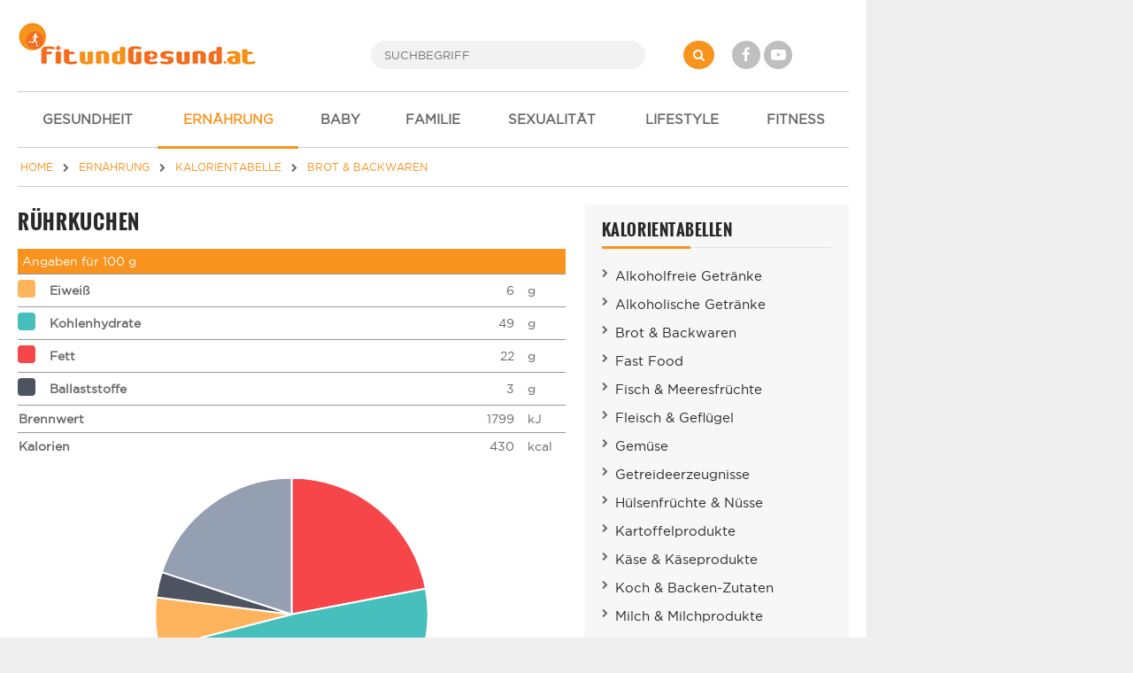

--- FILE ---
content_type: text/html; charset=UTF-8
request_url: https://www.fitundgesund.at/ruehrkuchen-naehrwerte-480
body_size: 5014
content:
<!doctype html>
<html lang="de">
<head>
    

<meta name="viewport" content="width=device-width, initial-scale=1">
<meta http-equiv="X-UA-Compatible" content="IE=Edge,chrome=1">
<meta name="description" content="Nährwertangaben zu Rührkuchen - Kalorien, Fettgehalt und alle weiteren Nährwerte von Rührkuchen - Kalorientabelle." /><title>Rührkuchen - Kalorien & Nährwertangaben</title>
<link rel="shortcut icon" href="/assets/img/design/favicon.ico" type="image/x-icon" />

<link rel="stylesheet" href="/assets/css/font-awesome-4.7.0/css/font-awesome.min.css">
	<link type="text/css" rel="stylesheet" href="/assets/css/app/app.css?1698160826" />




<meta property="og:title" content="R&uuml;hrkuchen - Kalorien &amp; N&auml;hrwertangaben" /><meta property="og:description" content="N&auml;hrwertangaben zu R&uuml;hrkuchen - Kalorien, Fettgehalt und alle weiteren N&auml;hrwerte von R&uuml;hrkuchen - Kalorientabelle." /><meta property="og:url" content="https://www.fitundgesund.at/ruehrkuchen-naehrwerte-480" /><link rel="canonical" href="https://www.fitundgesund.at/ruehrkuchen-naehrwerte-480" /><meta property="og:type" content="website" />

<script type="application/ld+json">[{"@context":"http:\/\/schema.org","@type":"BreadcrumbList","itemListElement":[{"@type":"ListItem","position":1,"item":{"@id":"\/","name":"Home"}},{"@type":"ListItem","position":2,"item":{"@id":"\/ernaehrung","name":"Ernährung"}},{"@type":"ListItem","position":3,"item":{"@id":"\/kalorientabelle","name":"Kalorientabelle"}},{"@type":"ListItem","position":4,"item":{"@id":"\/naehrwerte-brot-und-backwaren","name":"Brot & Backwaren"}}]}]</script>

<script>
    var docW = window.innerWidth || document.documentElement.clientWidth || document.body.clientWidth,
        bmm_prod = true,
        isMobile = docW < 768;
</script>






</head>
<body class="cbp-spmenu-push ">
    <div id="container">

        <header id="header">
            <div id="topheader">
    <div id="mobile_menu_btn" class="mobileMenuToggle"><i class="fa fa-bars"></i></div>

    <a href="/" id="logo"><img src="/assets/img/logos/logo.png" alt="Logo"></a>

    <form id="search" action="/suche" method="get">
        <button type="submit" name="" value="" class="fa fa-search"></button>
        <input type="search" name="s" placeholder="SUCHBEGRIFF" autocomplete="off">
    </form>

    <div id="social">
        <a href="http://www.facebook.com/FitUndGesund.at" target="_blank" rel="nofollow" class="fa fa-facebook"></a>
        <a href="https://www.youtube.com/user/FitUndGesundAT" target="_blank" rel="nofollow" class="fa fa-youtube-play"></a>
    </div>

    <div id="login">
                    
            </div>
</div>

<div id="navi_con">
    <nav id="main-nav">
        <ul>
                            <li ">
                                        <a href="/gesundheit"><i class="icon-"></i> GESUNDHEIT</a>

                                    </li>
                            <li  class="active-f">
                                        <a href="/ernaehrung"><i class="icon-"></i> ERNÄHRUNG</a>

                                            <ul class="subnav">
                                                            <li ">
                                    <a href="/abnehmen">Abnehmen</a>
                                </li>
                                                            <li ">
                                    <a href="/diaeten">Diäten im Überblick</a>
                                </li>
                                                            <li ">
                                    <a href="/ernaehrungsluegen">Ernährungslügen</a>
                                </li>
                                                            <li ">
                                    <a href="/gesunde-ernaehrung">gesunde Ernährung</a>
                                </li>
                                                            <li  class="active-f">
                                    <a href="/kalorientabelle">Kalorientabelle</a>
                                </li>
                                                            <li ">
                                    <a href="/diaetrezepte">Diätrezepte</a>
                                </li>
                                                            <li ">
                                    <a href="/vitamine">Vitamine im Überblick</a>
                                </li>
                                                            <li ">
                                    <a href="/mineralstoffe-spurenelemente">Mineralstoffe</a>
                                </li>
                                                            <li ">
                                    <a href="/rezepte-krankheiten">Erkrankungen - Rezepte</a>
                                </li>
                                                            <li ">
                                    <a href="/bmi-rechner">BMI-Rechner</a>
                                </li>
                                                            <li ">
                                    <a href="/kalorien-grundumsatz">Kalorien-Grundumsatz</a>
                                </li>
                                                            <li ">
                                    <a href="/krankheit-ernaehrung">Krankheit & Ernährung</a>
                                </li>
                                                    </ul>
                                    </li>
                            <li ">
                                        <a href="/schwangerschaft-baby"><i class="icon-"></i> BABY</a>

                                    </li>
                            <li ">
                                        <a href="/familie-kinder"><i class="icon-"></i> FAMILIE</a>

                                    </li>
                            <li ">
                                        <a href="/liebe-sexualitaet"><i class="icon-"></i> SEXUALITÄT</a>

                                    </li>
                            <li ">
                                        <a href="/mode-lifestyle-beauty"><i class="icon-"></i> LIFESTYLE</a>

                                    </li>
                            <li ">
                                        <a href="/fitness"><i class="icon-"></i> FITNESS</a>

                                    </li>
                    </ul>
    </nav>

    <div id="navi_overlay"></div>
</div>
        </header>

        <div id="middle">
                                        <div id="breadcrumb">
    <a href="/" itemprop="url"><span itemprop="title">HOME</span></a>

                        <i class="fa fa-chevron-right"></i>
            <a href="/ernaehrung" itemprop="url"><span itemprop="title">ERNÄHRUNG</span></a>
                                <i class="fa fa-chevron-right"></i>
            <a href="/kalorientabelle" itemprop="url"><span itemprop="title">KALORIENTABELLE</span></a>
                                <i class="fa fa-chevron-right"></i>
            <a href="/naehrwerte-brot-und-backwaren" itemprop="url"><span itemprop="title">BROT & BACKWAREN</span></a>
                                </div>
            

                                        <div class="grid">
                    <main class="col col-2-3" id="main">
                                
                
                        <style>
    #naehrwert_table .bg-orange{
        padding: 5px;
    }
    #naehrwert_table table {
        width: 100%;
    }
    #naehrwert_table tr:hover {
        background: #f5f5f5;
    }
    #naehrwert_table th, #naehrwert_table td{
        border-top: 1px solid #999 !important;
    }
    #naehrwert_table th{
        text-align: left;
        width: 85%;
    }
    #naehrwert_table td{
        padding: 6px 15px 6px 0;
    }
    #naehrwert_table .legend{
        width: 20px;
    }
    #naehrwert_table .legend span{
        display: inline-block;
        height: 20px;
        width: 20px;
        border-radius: 4px;
    }
    #chart-area {
        width: 300px;
        margin: 20px auto;
    }
    .quicklinks.related {
        padding: 0;
    }
    .quicklinks.related a{
        display: block;
        padding: 3px 0;
    }
</style>

<h1>Rührkuchen</h1>

<div id="naehrwert_table">
    <div class="bg-orange">
        Angaben für 100 g
    </div>

    <table cellspacing="0">
        <tr>
            <td class="legend"><span style="background: #FDB45C"></span></td>
            <th>Eiweiß</th>
            <td class="text-right">6</td>
            <td>g</td>
        </tr>
        <tr>
            <td class="legend"><span style="background: #46BFBD"></span></td>
            <th>Kohlenhydrate</th>
            <td class="text-right">49</td>
            <td>g</td>
        </tr>
        <tr>
            <td class="legend"><span style="background: #F7464A"></span></td>
            <th>Fett</th>
            <td class="text-right">22</td>
            <td>g</td>
        </tr>
        <tr>
            <td class="legend"><span style="background: #4D5360"></span></td>
            <th>Ballaststoffe</th>
            <td class="text-right">3</td>
            <td>g</td>
        </tr>
        <tr>
            <th colspan="2">Brennwert</th>
            <td class="text-right">1799</td>
            <td>kJ</td>
        </tr>
        <tr>
            <th colspan="2">Kalorien</span></th>
            <td class="text-right">430</td>
            <td>kcal</td>
        </tr>
    </table>
</div>

<div id="canvas-holder"><canvas id="chart-area"/></div>

<h2>Weitere "Brot & Backwaren" Produkte</h2>
    <ul class="grid quicklinks related">
            <li class="col col-1-3">
            <a href="/amerikaner-naehrwerte-326">Amerikaner (Stück)</a>
        </li>
            <li class="col col-1-3">
            <a href="/apfeltasche-naehrwerte-325">Apfeltasche (Stück)</a>
        </li>
            <li class="col col-1-3">
            <a href="/biskuit-loeffel-naehrwerte-474">Biskuit (Löffel-)</a>
        </li>
            <li class="col col-1-3">
            <a href="/blaetterteiggebaeck-naehrwerte-475">Blätterteiggebäck</a>
        </li>
            <li class="col col-1-3">
            <a href="/blaetterteigstueckchen-naehrwerte-327">Blätterteigstückchen (Stück)</a>
        </li>
            <li class="col col-1-3">
            <a href="/butterkeks-naehrwerte-476">Butterkeks</a>
        </li>
            <li class="col col-1-3">
            <a href="/croissant-naehrwerte-331">Croissant (Stück)</a>
        </li>
            <li class="col col-1-3">
            <a href="/donuts-mit-zucker-naehrwerte-328">Donuts mit Zucker (Stück)</a>
        </li>
            <li class="col col-1-3">
            <a href="/hefegebaeck-einfach-naehrwerte-477">Hefegebäck, einfach</a>
        </li>
            <li class="col col-1-3">
            <a href="/knaeckebrot-naehrwerte-465">Knäckebrot</a>
        </li>
            <li class="col col-1-3">
            <a href="/laugenbrezel-naehrwerte-329">Laugenbrezel (Stück)</a>
        </li>
            <li class="col col-1-3">
            <a href="/mandelmakronen-naehrwerte-478">Mandelmakronen</a>
        </li>
            <li class="col col-1-3">
            <a href="/mischbrot-roggenweizen-naehrwerte-466">Mischbrot (Roggen,Weizen)</a>
        </li>
            <li class="col col-1-3">
            <a href="/obstkuchen-naehrwerte-479">Obstkuchen</a>
        </li>
            <li class="col col-1-3">
            <a href="/paniermehl-naehrwerte-473">Paniermehl</a>
        </li>
            <li class="col col-1-3">
            <a href="/pumpernickel-naehrwerte-467">Pumpernickel</a>
        </li>
            <li class="col col-1-3">
            <a href="/roggenbrot-naehrwerte-468">Roggenbrot</a>
        </li>
            <li class="col col-1-3">
            <a href="/roggenvollkornbrot-naehrwerte-469">Roggenvollkornbrot</a>
        </li>
            <li class="col col-1-3">
            <a href="/rosinenschnecke-naehrwerte-330">Rosinenschnecke (Stück)</a>
        </li>
            <li class="col col-1-3">
            <a href="/salzstangen-naehrwerte-482">Salzstangen</a>
        </li>
            <li class="col col-1-3">
            <a href="/schweinsohren-naehrwerte-332">Schweinsohren (Stück)</a>
        </li>
            <li class="col col-1-3">
            <a href="/semmeln-naehrwerte-464">Semmeln</a>
        </li>
            <li class="col col-1-3">
            <a href="/spritzkuchen-naehrwerte-333">Spritzkuchen (Stück)</a>
        </li>
            <li class="col col-1-3">
            <a href="/streuseltaler-naehrwerte-334">Streuseltaler (Stück)</a>
        </li>
            <li class="col col-1-3">
            <a href="/waffelmischung-naehrwerte-483">Waffelmischung</a>
        </li>
            <li class="col col-1-3">
            <a href="/weizen-toastbrot-naehrwerte-470">Weizen-Toastbrot</a>
        </li>
            <li class="col col-1-3">
            <a href="/weizenmischbrot-naehrwerte-471">Weizenmischbrot</a>
        </li>
            <li class="col col-1-3">
            <a href="/weizenvollkornbrot-naehrwerte-472">Weizenvollkornbrot</a>
        </li>
            <li class="col col-1-3">
            <a href="/zwieback-naehrwerte-484">Zwieback</a>
        </li>
    </ul>


                    </main>

                    <div class="col col-1-3 col-m-2-2" id="rightbar">
                        
                
                
    <section class="sec quicklinks ">
                                <div class="heading">KALORIENTABELLEN</div>
            

        <ul>
                            <li><a  href="/naehrwerte-alkoholfreie-getraenke">Alkoholfreie Getränke</a></li>
                            <li><a  href="/naehrwerte-alkoholhaltige-getraenke">Alkoholische Getränke</a></li>
                            <li><a  href="/naehrwerte-brot-und-backwaren">Brot & Backwaren</a></li>
                            <li><a  href="/naehrwerte-fast-food">Fast Food</a></li>
                            <li><a  href="/naehrwerte-fisch-und-meeresfruechte">Fisch & Meeresfrüchte</a></li>
                            <li><a  href="/naehrwerte-fleisch-und-gefluegel">Fleisch & Geflügel</a></li>
                            <li><a  href="/naehrwerte-gemuese">Gemüse</a></li>
                            <li><a  href="/naehrwerte-getreideerzeugnisse">Getreideerzeugnisse</a></li>
                            <li><a  href="/naehrwerte-huelsenfruechte-und-nuesse">Hülsenfrüchte & Nüsse</a></li>
                            <li><a  href="/naehrwerte-kartoffelprodukte">Kartoffelprodukte</a></li>
                            <li><a  href="/naehrwerte-kaese-und-kaeseprodukte">Käse & Käseprodukte</a></li>
                            <li><a  href="/naehrwerte-koch-und-backen-zutaten">Koch & Backen-Zutaten</a></li>
                            <li><a  href="/naehrwerte-milch-und-milchprodukte">Milch & Milchprodukte</a></li>
                            <li><a  href="/naehrwerte-obst">Obst</a></li>
                            <li><a  href="/naehrwerte-speisefette-und-oele">Speisefette & Öle</a></li>
                            <li><a  href="/naehrwerte-suesswaren-zucker">Süßwaren & Zucker</a></li>
                            <li><a  href="/naehrwerte-verschiedenes">Verschiedenes</a></li>
                            <li><a  href="/naehrwerte-wurst-und-fleischwaren">Wurst & Fleischwaren</a></li>
                    </ul>
    </section>

    


                        
                    </div>
                </div>
                    </div>

        <footer id="footer">
            <div class="grid">
    <div class="col col-1-4 col-s-1-2 col-xs-1-1">
        <a href="/">
            <img src="/assets/img/logos/transparent.png" alt="Logo" />
        </a>
        <p class="credits">&copy; 2008-2026 FitUndGesund<br>Alle Rechte vorbehalten</p>
    </div>

    <nav class="col col-1-4 col-s-1-2">
        <ul>
            <li><a href="/impressum">Impressum</a></li>
            <li><a href="/kontakt">Kontakt</a></li>
            <li><a href="/datenschutzbestimmungen">Datenschutz</a></li>
            <li><a href="/werbung">Werbung</a></li>
            <li><a href="/newsletter">Newsletter</a></li>
            <li><a href="/gewinnspiel">Gewinnspiel</a></li>
            <li><a href="/ueber-uns">Über uns</a></li>
        </ul>
    </nav>

    <nav class="col col-1-4 col-s-1-2">
        <ul>
            <li><a href="/eisprungkalender">Eisprungkalender</a></li>
            <li><a href="/schwangerschaftsrechner">Schwangerschaftsrechner</a></li>
            <li><a href="/trainingsplan">Trainingspläne</a></li>
            <li><a href="/bmi-rechner">BMI Rechner</a></li>
            <li><a href="/diaetrezepte">Diätrezepte</a></li>
        </ul>
    </nav>

    <div class="col col-1-4 col-s-1-2 col-xs-1-1 social">
        <ul>
            <li><a href="https://www.facebook.com/FitUndGesund.at" target="_blank" rel="nofollow"><i class="fa fa-facebook"></i> Facebook</a></li>
            <li><a href="https://www.youtube.com/user/FitUndGesundAT" target="_blank" rel="nofollow"><i class="fa fa-youtube-play"></i> Youtube</a></li>
            <li><a href="https://www.pinterest.at/fitundgesundat/" target="_blank" rel="nofollow"><i class="fa fa-pinterest-p"></i> Pinterest</a></li>
        </ul>
    </div>
</div>

<div id="bottom">
    Die Informationen auf FitUndGesund.at stellen in KEINER Weise Ersatz für professionelle Beratungen oder Behandlungen durch ausgebildete und anerkannte Ärzte dar. Der Inhalt dient ausschließlich zu Informationszwecke und darf NICHT verwendet werden, um eigenständig Diagnosen zu stellen oder Behandlungen anzufangen.
</div>
        </footer>
    </div>

    <img src="/assets/img/logos/transparent.png" id="printlogo" alt="Logo" />

        
<script src="/assets/js/app/combined.js" class="optanon-category-C0001"></script>

<script>
    // Lazy Load
    var LazyLoad = {
        init: function() {
            document.addEventListener("DOMContentLoaded", LazyLoad.listener);
        },
        listener: function () {
            var lazyImages = [].slice.call(document.querySelectorAll("picture.lazy"));

            if ("IntersectionObserver" in window) {
                let lazyImageObserver = new IntersectionObserver(function(entries, observer) {
                    entries.forEach(function(entry) {
                        if (entry.isIntersecting) {
                            let lazyImage = entry.target;
                            LazyLoad.run(lazyImage);
                            lazyImageObserver.unobserve(lazyImage);
                        }
                    });
                });

                lazyImages.forEach(function(lazyImage) {
                    lazyImageObserver.observe(lazyImage);
                });
            }
        },
        run: function(picture) {
            let sizes = Math.round(picture.getBoundingClientRect().width / window.innerWidth*100)  +'vw';
            LazyLoad.loop(picture, "source", function(tag) {
                tag["srcset"] = tag.dataset["srcset"];
                tag["sizes"] = sizes;
                delete tag.dataset["srcset"];
            });
            LazyLoad.loop(picture, "img", function(tag) {
                tag["src"] = tag.dataset["src"];
                delete tag.dataset["src"];
            });
            picture.querySelector("img").onload = function() {
                picture.classList.remove("lazy");
                picture.classList.add("lazyLoaded");
            }
        },
        loop: function (picture, query, cb) {
            let items = picture.querySelectorAll(query);
            for(i = 0; i < items.length; ++i) {
                cb(items[i]);
            }
        }
    };
    LazyLoad.init();
</script>
    <script src="/assets/js/chartjs/Chart.min.js"></script>
    <script>
        var pieData = [
            {
                value: 22,
                color:"#F7464A",
                highlight: "#FF5A5E",
                label: "Fett"
            },
            {
                value: 49,
                color: "#46BFBD",
                highlight: "#5AD3D1",
                label: "Kohlenhydrate"
            },
            {
                value: 6,
                color: "#FDB45C",
                highlight: "#FFC870",
                label: "Eiweiß"
            },
            {
                value: 3,
                color: "#4D5360",
                highlight: "#616774",
                label: "Ballaststoffe"
            },
            {
                value: 20,
                color: "#949FB1",
                highlight: "#A8B3C5",
                label: "Sonstiges (Wasser, Vitamine, etc.)"
            },
        ];

        $(document).ready(function(){
            var ctx = $("#chart-area").get(0).getContext("2d");
            Chart.defaults.global.responsive = true;
            var chart = new Chart(ctx).Pie(pieData);
        });
    </script>



        <div class="modal fade" id="myModal" role="dialog" tabindex='-1'><div class="modal-dialog"><div class="modal-content"></div></div></div>

    <div id="mobil-overlay" class="hidden"></div>
</body>
</html>
<!-- HTML-Cache: 2026-01-15 00:19:45, Path : /ruehrkuchen-naehrwerte-480, Valid till: 2026-01-17 00:19:45 -->